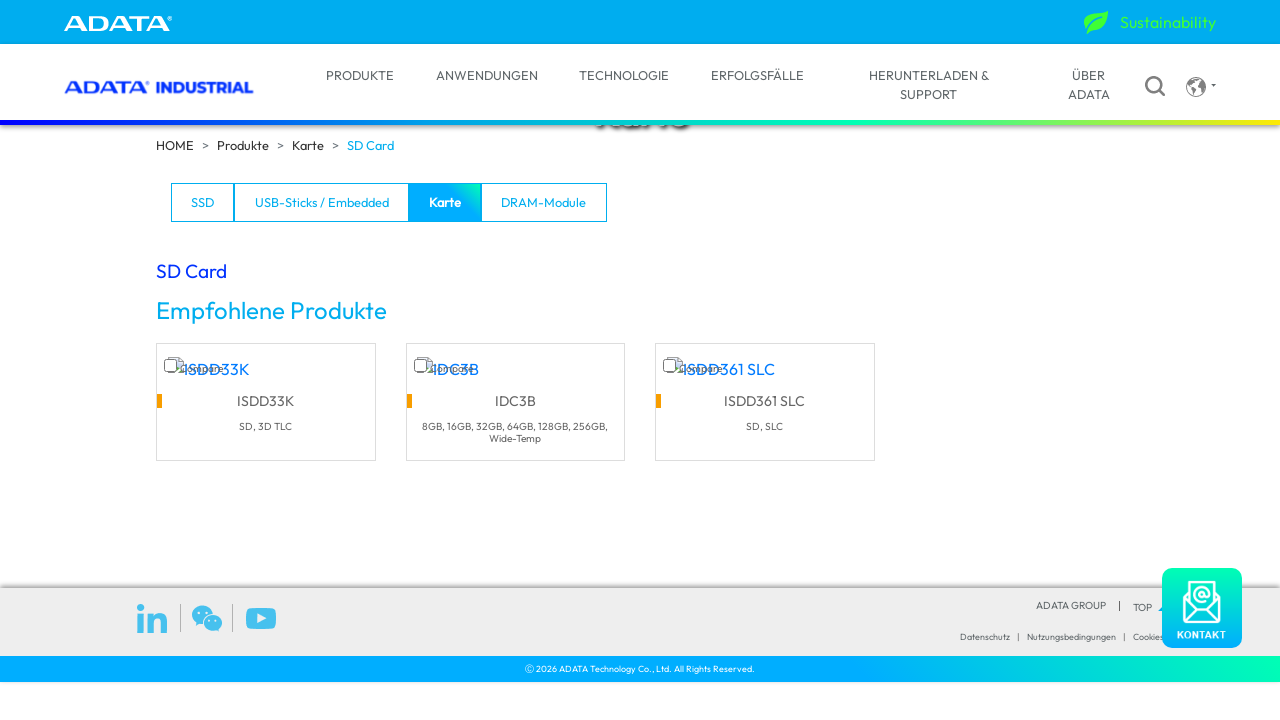

--- FILE ---
content_type: text/html; charset=UTF-8
request_url: https://industrial.adata.com/de/subcategory/card/SD
body_size: 7786
content:
<!--子分類列表&Filter -->


<!--GTAG-->



<!doctype html>
<html class="no-js"  lang="de">
<head>
    <!-- Meta Data -->
    <meta charset="UTF-8">
    <meta http-equiv="X-UA-Compatible" content="IE=edge">
    <meta name="viewport" content="width=device-width, initial-scale=1.0">
    <!-- 預先連線加快資源解析 -->
    <link rel="preconnect" href="https://industrial.adata.com">
    <link rel="dns-prefetch" href="https://industrial.adata.com">

    <title>ADATA INDUSTRIAL SD Card</title>
<meta name="keyword" content="ADATA,SSD,HDD,solid state drive,DOM,USB,Embedded,memory card,DRAM module">
<meta name="description" content="ADATA Industrial is a global leading brand of industrial-grade flash storage products and DRAM Modules. With advanced technologies, customized services and stable supply, ADATA Industrial offers the best solutions for a diverse range of applications.">
    <!-- CSRF Token -->
    <meta name="csrf-token" content="G3XLPBWsBANQRs3IThvfPPvFEJQmEFFLzMrrYFPq">
    <!-- Favicon -->
    <link rel="shortcut icon" type="image/x-icon" href="https://industrial.adata.com/storage/media/favicon.ico">

    <!-- 關鍵 CSS（同步載入） -->
    <link rel="stylesheet" href="https://industrial.adata.com/css/bootstrap.css" type="text/css">
    <link rel="stylesheet" href="https://industrial.adata.com/css/mainColor.css" type="text/css">

    <!-- 延遲載入的 CSS（用於次要區塊） -->
    <link rel="preload" href="https://industrial.adata.com/css/nav.css" as="style" onload="this.onload=null;this.rel='stylesheet';">
    <link rel="preload" href="https://industrial.adata.com/css/footer.css" as="style" onload="this.onload=null;this.rel='stylesheet';">
    <link rel="preload" href="https://industrial.adata.com/css/index.css" as="style" onload="this.onload=null;this.rel='stylesheet';">
    <link rel="preload" href="https://industrial.adata.com/css/cookies.css" as="style" onload="this.onload=null;this.rel='stylesheet';">
    <link rel="preload" href="https://industrial.adata.com/css/page_style.css?v=222" as="style" onload="this.onload=null;this.rel='stylesheet';">
        <noscript>
    <link rel="stylesheet" href="https://industrial.adata.com/css/nav.css">
    <link rel="stylesheet" href="https://industrial.adata.com/css/footer.css">
    <link rel="stylesheet" href="https://industrial.adata.com/css/index.css">
    </noscript>

        <!-- Google Tag Manager -->
    <script>(function(w,d,s,l,i){w[l]=w[l]||[];w[l].push({'gtm.start':
    new Date().getTime(),event:'gtm.js'});var f=d.getElementsByTagName(s)[0],
    j=d.createElement(s),dl=l!='dataLayer'?'&l='+l:'';j.async=true;j.src=
    'https://www.googletagmanager.com/gtm.js?id='+i+dl;f.parentNode.insertBefore(j,f);
    })(window,document,'script','dataLayer','GTM-KNLDTVXJ');</script>
    <!-- End Google Tag Manager -->
    <!-- Global site tag (gtag.js) - Google Analytics -->
    <!--
    <script async src="https://www.googletagmanager.com/gtag/js?id=UA-16774651-42"></script>
    <script>
        window.dataLayer = window.dataLayer || [];
        function gtag(){dataLayer.push(arguments);}
        gtag('js', new Date());

        gtag('config', 'UA-16774651-42');
    </script>-->
    <script type="application/ld+json" class="rank-math-schema-pro">
    {
        "@context": "https://schema.org",
        "@graph": [{
            "@type": "Organization",
            "@id": "https://industrial.adata.com/",
            "name": "ADATA Industrial",
            "url": "https://industrial.adata.com/",
            "address": { "@type": "PostalAddress" },
            "logo": {
                "@type": "ImageObject",
                "url": "https://industrial.adata.com/images/logo.png"
            }
        },
        {
            "@type": "WebSite",
            "@id": "https://industrial.adata.com/",
            "url": "https://industrial.adata.com/",
            "name": "The Global Leader in Grade Memory｜ADATA Industrial",
            "publisher": {
                "@id": "https://industrial.adata.com/"
            },
            "inLanguage": "en-US",
            "potentialAction": {
                "@type": "SearchAction",
                "target": "https://industrial.adata.com/?s={search_term_string}",
                "query-input": "required name=search_term_string"
            }
        },
        {
            "@type": "ImageObject",
            "@id": "https://industrial.adata.com/images/logo.png",
            "url": "https://industrial.adata.com/images/logo.png",
            "width": 174,
            "height": 100
        }]
    }
    </script>
    <!-- Global site tag (gtag.js) - Google Ads: 10855049096 -->
    <script async src="https://www.googletagmanager.com/gtag/js?id=AW-10855049096"></script>
    <script>
    window.dataLayer = window.dataLayer || [];
    function gtag(){dataLayer.push(arguments);}
    gtag('js', new Date());

    gtag('config', 'AW-10855049096');
    </script>
    <script>
  // 進入產品頁面(埋設於頁面)
  gtag('event', 'conversion', {'send_to': 'AW-10855049096/ILmoCIvQj6MDEIjPi7go'});
</script>
   
    <!-- Event snippet for 聯繫我們(按鈕觸發) conversion page
    In your html page, add the snippet and call gtag_report_conversion when someone clicks on the chosen link or button. -->
    <script>
    function gtag_goto_contactus(url) {
        var callback = function () {
            if (typeof(url) != 'undefined') {
                window.location = url;
            }
        };
        gtag('event', 'conversion', {
            'send_to': 'AW-10855049096/mxiaCMjchKEaEIjPi7go',
            'value': 1.0,
            'currency': 'TWD',
            'event_callback': callback
        });
        return false;
    }
    </script>
<link rel="canonical" href="https://industrial.adata.com/de/subcategory/card/SD">
<link rel="alternate" href="https://industrial.adata.com/en/subcategory/card/SD" hreflang="x-default">
<link rel="alternate" href="https://industrial.adata.com/tw/subcategory/card/SD" hreflang="zh-TW">
<link rel="alternate" href="https://industrial.adata.com/cn/subcategory/card/SD" hreflang="zh-CN">
<link rel="alternate" href="https://industrial.adata.com/de/subcategory/card/SD" hreflang="de-DE">
<link rel="alternate" href="https://industrial.adata.com/jp/subcategory/card/SD" hreflang="ja-JP">
<link rel="alternate" href="https://industrial.adata.com/us/subcategory/card/SD" hreflang="en-US">
<link rel="alternate" href="https://industrial.adata.com/kr/subcategory/card/SD" hreflang="ko-KR"></head>
<body>
    <!-- Google Tag Manager (noscript) -->
    <noscript><iframe src="https://www.googletagmanager.com/ns.html?id=GTM-KNLDTVXJ"
    height="0" width="0" style="display:none;visibility:hidden"></iframe></noscript>
    <!-- End Google Tag Manager (noscript) -->
    <!--Header-->
<div id="headerpage">
    <div class="navHeader headerTop">
        <div class="container mx-auto headerLogo" >
            <a class="navbar-brand" href="https://www.adata.com/en/">
                <img src="https://industrial.adata.com/images/ADATA-logo_nobird.svg" alt="IA_ADATALogo_nobird"  class="img-fluid" loading="lazy">
            </a>
            <a class="navbar-brand" href="https://esg.adata.com/de/">
                <img src="https://industrial.adata.com/images/ESG.svg" alt="Image-esg"  class="img-esg" loading="lazy">
                <span class="esgName">Sustainability</span>
            </a>
            <!-- <a href="https://esg.adata.com/de/"><img data-src="https://industrial.adata.com/images/ESG.svg" alt="Image-esg" class="lazyload"><span class="esgName">Sustainability</span></a> -->
            </div>
        </div>    
        <nav class="navHeader navbar navbar-expand-lg p-0 header_line">
        <div class="container headerMain">
            <a class="navbar-brand imgMainLogo" href="https://industrial.adata.com/de">
                <img data-src="https://industrial.adata.com/images/Logo-new.svg" alt="ADATA-INDUSTRIAL" class="img-fluid lazyload">
            </a>
            <button class="navbar-toggler" type="button" data-toggle="collapse" data-target="#navbarSupportedContent" aria-controls="navbarSupportedContent" aria-expanded="false" aria-label="Toggle navigation">
                <span class="navbar-toggler-icon menu-icon"></span>
            </button>
            <div class="collapse navbar-collapse" id="navbarSupportedContent">
                <ul class="navbar-nav first_menu">
                                            <li class="nav-item">
                                                            <a class="nav-link" href="https://industrial.adata.com/de/category/index">PRODUKTE</a>
                                                        <!--關於工控-->
                                                        <!--產品-->
                                                            <ul class="second_menu">
                                                                            <li>
                                            <a class="nav-link" href="https://industrial.adata.com/de/category/ssds" title="SSD">SSD</a>
                                        </li>
                                                                            <li>
                                            <a class="nav-link" href="https://industrial.adata.com/de/category/dom-usb-embedded" title="USB-Sticks / Embedded">USB-Sticks / Embedded</a>
                                        </li>
                                                                            <li>
                                            <a class="nav-link" href="https://industrial.adata.com/de/category/card" title="Karte">Karte</a>
                                        </li>
                                                                            <li>
                                            <a class="nav-link" href="https://industrial.adata.com/de/category/dram-module" title="DRAM-Module">DRAM-Module</a>
                                        </li>
                                                                    </ul>
                                                        <!--應用-->
                                                        <!--成功案例-->
                                                        <!--科技-->
                                                        <!--支援-->
                                                    </li>
                                            <li class="nav-item">
                                                            <a class="nav-link" href="https://industrial.adata.com/de/application">ANWENDUNGEN</a>
                                                        <!--關於工控-->
                                                        <!--產品-->
                                                        <!--應用-->
                                                            <ul class="second_menu">
                                                                            <li><a href="https://industrial.adata.com/de/application/Automation" title="Automatisierung">Automatisierung</a></li>
                                                                            <li><a href="https://industrial.adata.com/de/application/SERVER" title="Server">Server</a></li>
                                                                            <li><a href="https://industrial.adata.com/de/application/GAMING" title="Glücksspiel-Maschinen">Glücksspiel-Maschinen</a></li>
                                                                            <li><a href="https://industrial.adata.com/de/application/in_vehicle" title="In-Vehicle">In-Vehicle</a></li>
                                                                            <li><a href="https://industrial.adata.com/de/application/Transportat" title="Transport">Transport</a></li>
                                                                            <li><a href="https://industrial.adata.com/de/application/Retail" title="Retail (POS/ Digital Signage/ MFP)">Retail (POS/ Digital Signage/ MFP)</a></li>
                                                                            <li><a href="https://industrial.adata.com/de/application/Surveillance" title="Überwachung">Überwachung</a></li>
                                                                    </ul>
                                                        <!--成功案例-->
                                                        <!--科技-->
                                                        <!--支援-->
                                                    </li>
                                            <li class="nav-item">
                                                            <a class="nav-link" href="https://industrial.adata.com/de/technology">TECHNOLOGIE</a>
                                                        <!--關於工控-->
                                                        <!--產品-->
                                                        <!--應用-->
                                                        <!--成功案例-->
                                                        <!--科技-->
                                                            <ul class="second_menu">
                                                                            <li><a href="https://industrial.adata.com/de/technology" title="ADATA Proprietary">ADATA Proprietary</a></li>
                                                                            <li><a href="https://industrial.adata.com/de/technology" title="Ausdauer">Ausdauer</a></li>
                                                                            <li><a href="https://industrial.adata.com/de/technology" title="Sicherheit">Sicherheit</a></li>
                                                                            <li><a href="https://industrial.adata.com/de/technology" title="Datenintegrität">Datenintegrität</a></li>
                                                                            <li><a href="https://industrial.adata.com/de/technology" title="Robustheit">Robustheit</a></li>
                                                                            <li><a href="https://industrial.adata.com/de/technology" title="Stabilität">Stabilität</a></li>
                                                                    </ul>
                                                        <!--支援-->
                                                    </li>
                                            <li class="nav-item">
                                                            <a class="nav-link" href="https://industrial.adata.com/de/success-story">ERFOLGSFÄLLE</a>
                                                        <!--關於工控-->
                                                        <!--產品-->
                                                        <!--應用-->
                                                        <!--成功案例-->
                                                        <ul class="second_menu">
                                                                    <li><a href="https://industrial.adata.com/de/success-story/OnboardWaysideControl_CommunicationSystems" title="Onboard/Wayside Control and Communication Systems">Onboard/Wayside Control and Communication Systems</a></li>
                                                                    <li><a href="https://industrial.adata.com/de/success-story/DieBonder" title="Die Bonder">Die Bonder</a></li>
                                                                    <li><a href="https://industrial.adata.com/de/success-story/WaferDicingMachine" title="Wafer Dicing Machine">Wafer Dicing Machine</a></li>
                                                                    <li><a href="https://industrial.adata.com/de/success-story/Railway_Operation_Recorder" title="Railway Operation Recorder">Railway Operation Recorder</a></li>
                                                                    <li><a href="https://industrial.adata.com/de/success-story/Automation_PLC_Server" title="Automation PLC Server">Automation PLC Server</a></li>
                                                                    <li><a href="https://industrial.adata.com/de/success-story/EnterpriseFirewall" title="Enterprise Network Firewall">Enterprise Network Firewall</a></li>
                                                                    <li><a href="https://industrial.adata.com/de/success-story/EDA_Server" title="EDA Server">EDA Server</a></li>
                                                                    <li><a href="https://industrial.adata.com/de/success-story/Networking_5GBaseStation" title="5G Base Station">5G Base Station</a></li>
                                                                    <li><a href="https://industrial.adata.com/de/success-story/Networking_Server" title="Server">Server</a></li>
                                                            </ul>
                                                        <!--科技-->
                                                        <!--支援-->
                                                    </li>
                                            <li class="nav-item">
                                                            <a class="nav-link" href="https://industrial.adata.com/de/download-support">HERUNTERLADEN &amp; SUPPORT</a>
                                                        <!--關於工控-->
                                                        <!--產品-->
                                                        <!--應用-->
                                                        <!--成功案例-->
                                                        <!--科技-->
                                                        <!--支援-->
                                                            <ul class="second_menu">
                                                                            <!-- WARRANTY -->
                                            <li><a href="https://industrial.adata.com/de/download-support/warranty" title="Garantie">Garantie</a></li>
                                                                                                                    <!-- RMA -->
                                            <li><a href="https://industrial.adata.com/de/download-support/rma" title="RMA">RMA</a></li>
                                                                                                                    <!-- RESOURCES -->
                                            <li><a href="https://industrial.adata.com/de/download-support/resources" title="RESOURCES">RESOURCES</a></li>
                                                                                                                    <!-- MARKETING TOOLS -->
                                            <li><a href="https://industrial.adata.com/de/download-support/marketing-tools" title="MARKETING TOOLS">MARKETING TOOLS</a></li>
                                                                                                                                                                                            <!-- Videos -->
                                                                                                                        <li>
                                                                                            </li>
                                                                                    <li>
                                                                                            </li>
                                                                                                                                                                <li>
                                                                                            </li>
                                                                                    <li>
                                                                                            </li>
                                                                                    <li>
                                                                                            </li>
                                                                                    <li>
                                                                                            </li>
                                                                                                                                                                <li>
                                                                                            </li>
                                                                                    <li>
                                                                                            </li>
                                                                                                            </ul>
                                                    </li>
                                            <li class="nav-item">
                                                            <!-- https://industrial.adata.com/de/aboutus/index -->
                                <a class="nav-link" href="#">ÜBER ADATA</a>
                                                        <!--關於工控-->
                                                            <ul class="second_menu">
                                                                                                                        <li><a href="https://industrial.adata.com/de/aboutus/about" title="Unternehmensvorstellung">Unternehmensvorstellung</a></li>
                                                                                                                                                                <li><a href="https://industrial.adata.com/de/csr" title="Soziale Verantwortung des Unternehmens">Soziale Verantwortung des Unternehmens</a></li>
                                                                                                                                                                <li><a href="https://industrial.adata.com/de/contact" title="Kontakt">Kontakt</a></li>
                                                                                                                                                                <li><a href="https://industrial.adata.com/de/news" title="Press Release">Press Release</a></li>
                                                                                                                    <!-- eDM -->
                                            <li><a href="https://industrial.adata.com/de/edm" title="eNews">eNews</a></li>
                                                                                                                                                                <li><a href="https://industrial.adata.com/de/newsletter" title="eNews Subscription">eNews Subscription</a></li>
                                                                                                            </ul>
                                                        <!--產品-->
                                                        <!--應用-->
                                                        <!--成功案例-->
                                                        <!--科技-->
                                                        <!--支援-->
                                                    </li>
                                    </ul>
                <div class="sub_menu">
                    <a class="navbar-brand sub_mbNone" href="https://www.adata.com/en/">
                        <img src="https://industrial.adata.com/images/ADATA-logo_nobird.svg" alt="IA_ADATALogo_nobird"  class="img-fluid" loading="lazy">
                    </a>
                    <a class="navbar-brand sub_mbNone" href="https://esg.adata.com/de/">
                        <img src="https://industrial.adata.com/images/ESG.svg" alt="Image-esg"  class="img-esg" loading="lazy">
                        <span class="esgName">Sustainability</span>
                    </a>
                    <div class="sub_menuList">
                        <a  href="https://industrial.adata.com/de/search">
                            <img src="https://industrial.adata.com/images/search.svg" alt="IA_search"  class="headerIcon" loading="lazy">
                        </a>
                        <div class="sub_menu_link">
                        <!--<a href="https://www.adata.com/de">ADATA GROUP</a>-->
                            <a href="#" class="dropdown-toggle" id="LANGUAGE" data-toggle="dropdown" aria-haspopup="true" aria-expanded="false">
                                <!-- SPRACHE -->
                                <img src="https://industrial.adata.com/images/language.svg" alt="IA_language"  class="headerIcon" loading="lazy">
                            </a>
                            <div class="dropdown-menu dropdown-menu-right language_menu" aria-labelledby="LANGUAGE">
                                                                <a class="dropdown-item" href="https://industrial.adata.com/en">English</a>
                                                                            <a class="dropdown-item" href="https://industrial.adata.com/tw">繁體中文</a>
                                        <a class="dropdown-item" href="https://industrial.adata.com.cn">简体中文</a>
                                                                        <a class="dropdown-item" href="https://industrial.adata.com/de">Deutsch</a>
                                    <a class="dropdown-item" href="https://industrial.adata.com/jp">日本語</a>
                                    <a class="dropdown-item" href="https://industrial.adata.com/kr">한국어</a>
                                    <!--<a class="dropdown-item" href="https://industrial.adata.com/us">US</a>-->
                                                            </div>
                    </div>
                </div>
                    
                </div>
            </div>
        </div>
    </nav>
</div>      <!--Top Banner-->
  <div class="top_banner">
    <div class="crawal-only">Karte</div>
    <h1>Karte</h1>
    <img data-src="/storage/category/products_card.jpg" alt="Karte" class="lazyload">
  </div>
  <!--Breadcrumb-->
  <nav aria-label="breadcrumb">
    <ol class="breadcrumb bg-transparent container">
      <li class="breadcrumb-item"><a href="https://industrial.adata.com/de" title="HOME">HOME</a></li>
      <li class="breadcrumb-item"><a href="https://industrial.adata.com/de/category/index" title="Produkte">Produkte</a></li>
      <li class="breadcrumb-item"><a href="https://industrial.adata.com/de/category/card" title="Karte">Karte</a></li>
      <li class="breadcrumb-item active" aria-current="page">SD Card</li>
    </ol>
  </nav>
  <!--Category-->
      <div class="container">
      <nav class="nav page_sub_nav">
                              <a class="nav-link" href="https://industrial.adata.com/de/category/ssds" title="SSD">SSD</a>
                                        <a class="nav-link" href="https://industrial.adata.com/de/category/dom-usb-embedded" title="USB-Sticks / Embedded">USB-Sticks / Embedded</a>
                                        <a class="nav-link active" href="https://industrial.adata.com/de/category/card" title="Karte">Karte</a>
                                        <a class="nav-link" href="https://industrial.adata.com/de/category/dram-module" title="DRAM-Module">DRAM-Module</a>
                        </nav>
    </div>
    <div class="product_content container">
    <h3>SD Card</h3>
    <!-- <div class="product_list">
      Filter 
      -->
      <!-- RECOMMENDED PRODUCTS -->
      <h4>Empfohlene Produkte</h4>
      <div class="row pd-list-area">
                              <a href="#compare38" class="col-md-3 col-6">
              <div class="pd-list-item position-relative">
                                <img data-src="/storage/product/isdd33k_tlc_v30_512gb.png" alt="ISDD33K" data-id="https://industrial.adata.com/de/product/ISDD33K" class="lazyload">
                <h3>ISDD33K</h3>
                <p>SD, 3D TLC</p>
              </div>
              <div class="compare">
                <input type="checkbox" value="38" id="compare38">
                <label for="compare">Compare</label>
              </div>
            </a>
                      <a href="#compare36" class="col-md-3 col-6">
              <div class="pd-list-item position-relative">
                                <img data-src="/storage/product/idc3b_mlc_256gb.png" alt="IDC3B" data-id="https://industrial.adata.com/de/product/IDC3B" class="lazyload">
                <h3>IDC3B</h3>
                <p>8GB, 16GB, 32GB, 64GB, 128GB, 256GB, Wide-Temp</p>
              </div>
              <div class="compare">
                <input type="checkbox" value="36" id="compare36">
                <label for="compare">Compare</label>
              </div>
            </a>
                      <a href="#compare37" class="col-md-3 col-6">
              <div class="pd-list-item position-relative">
                                <img data-src="/storage/product/isdd361.png" alt="ISDD361 SLC" data-id="https://industrial.adata.com/de/product/ISDD361" class="lazyload">
                <h3>ISDD361 SLC</h3>
                <p>SD, SLC</p>
              </div>
              <div class="compare">
                <input type="checkbox" value="37" id="compare37">
                <label for="compare">Compare</label>
              </div>
            </a>
                        </div>
    </div>
  </div>
  <!--compare-->
  <div class="product_compare">
    <form name='compare_frm' action="https://industrial.adata.com/de/product_compare" method="post">
      <input type="hidden" name="_token" value="G3XLPBWsBANQRs3IThvfPPvFEJQmEFFLzMrrYFPq">      <div class="container mx-auto row p-0">
        <div class="col-lg-3 mb-5">
          <h4>Produktvergleich</h4>
          <p>Produkte wurde Ihrer Vergleichsliste zugefügt. Sie können bis zu 4 Produkte zufügen oder zur Anzeige der ausgewählten Produkte fortfahren.</p>
          <a href="#compare_frm" onclick="document.forms['compare_frm'].submit();">Jetzt vergleichen</a>
        </div>
        <div class="col-lg-9 row">
        </div>
      </div>
    </form>
  </div>
    <div id="footer">
    <footer>
        <div class="container position-relative">
                                                <a href="https://www.adata.com/de" class="adata-group">ADATA GROUP</a>
                                        <div class="page_top">TOP</div>
            <div class="footer_social">
                                                    <a href="https://www.linkedin.com/company/adata-industrial/posts/?feedView=all&amp;viewAsMember=true" target="_blank" rel = "noopener noreferrer" class="footer_social_list">
                                                    <img data-src="https://industrial.adata.com/images/index/webp_output/linkedin.webp" width="36" height="36" alt="linkedin" class=" img-fluid lazyload">
                                            </a>
                                                                    <a href="https://industrial.adata.com/wechat" target="_blank" rel = "noopener noreferrer" class="footer_social_list">
                                                    <img data-src="https://industrial.adata.com/images/index/webp_output/wechat.webp" width="36" height="36" alt="wechat" class=" img-fluid lazyload">
                                            </a>
                                                                    <a href="https://www.youtube.com/user/ADATAGroup" target="_blank" rel = "noopener noreferrer" class="footer_social_list">
                                                    <img data-src="https://industrial.adata.com/images/index/webp_output/youtube.webp" width="36" height="36" alt="youtube" class=" img-fluid lazyload">
                                            </a>
                                            </div>
            <div class="footer_PTC">
                                                            <a href="https://www.adata.com/de/privacy/" target="_blank" rel = "noopener noreferrer">Datenschutz</a>
                                         |                                                             <a href="https://www.adata.com/de/terms/" target="_blank" rel = "noopener noreferrer">Nutzungsbedingungen</a>
                                         |                                                             <a href="#" target="_blank" rel = "noopener noreferrer">Cookies</a>
                                                                    </div>
        </div>
        <p>Ⓒ 2026 ADATA Technology Co., Ltd. All Rights Reserved.</p>
    </footer>
</div>
<div class="allpage_contact_icon">
    <a href="#" title="Kontakt" 
    data-toggle="modal" data-target="#exampleModal">
        <img src='https://industrial.adata.com/images/webp_output/allpage_contact_icon_de.webp' width="80px" height="80px" alt="Kontakt" class="lazyload">
    </a>
    <!-- <a href="#" title="Kontakt" 
    onclick="return gtag_goto_contactus('https://industrial.adata.com/de/contact')">
        <img data-src='https://industrial.adata.com/images/webp_output/allpage_contact_icon_de.webp' width="80" height="80" alt="Kontakt" class="lazyload">
    </a> -->
</div>

<!-- Modal -->
<div class="modal fade allModal" id="exampleModal" tabindex="-1" aria-labelledby="exampleModalLabel" aria-hidden="true">
  <div class="modal-dialog modal-dialog-centered modal-lg">
    <div class="modal-content">
      <div class="modal-header">
        <h3 class="modal-title" id="exampleModalLabel">How can we help you?</h3>
        <!-- <button type="button" class="close" data-dismiss="modal" aria-label="Close">
            </button> -->
        <img class="modal-close" src="https://industrial.adata.com/images/index/close.webp" alt="close" loading="lazy" data-dismiss="modal" aria-label="Close">
      </div>
      <div class="modal-body modal-info">
        <div class="modal-infoBlock">
            <div class="modal-infoImg" >
                <img src="https://industrial.adata.com/images/index/icon-product.png" alt="icon-product" loading="lazy">
            </div>
            <h4>Product Support</h4>
            <p>Already use ADATA Industrial Product?</p>
            <div class="modal-infoBtn">
                <a href="https://industrial.adata.com/de/download-support/resources">
                    <span>Software/Manual<br class="infoBR"> Download</span>
                    <span>></span>
                </a>
                <a href="https://industrial.adata.com/de/contact">
                    <span>Get Support</span>
                    <span>></span>
                </a>
            </div>
        </div>
        <div class="modal-infoBlock">
            <div class="modal-infoImg" >
                <img src="https://industrial.adata.com/images/index/icon-sales.png" alt="icon-product" loading="lazy">
            </div>
            <h4>Sales</h4>
            <p>Looking for a better industrial solution?</p>
            <div class="modal-infoBtn">
                <a href="https://industrial.adata.com/de/contact/sales">
                    <span>Contact Sales</span>
                    <span>></span>
                </a>
            </div>
        </div>
      </div>
      <!-- icon -->
      <img src="https://industrial.adata.com/images/about/icon-contact.webp" alt="formIcon" class="formIcon" loading="lazy">
    </div>
  </div>
</div>    <script src="https://industrial.adata.com/js/jquery-3.7.1.min.js"></script>
    <script src="https://industrial.adata.com/js/popper.min.js"></script>
    <script src="https://industrial.adata.com/js/bootstrap.min.js"></script>
    <script src="https://industrial.adata.com/js/lazy-load/lazysizes.min.js"></script>
    <script>
        $(".page_top").click(function() {
            jQuery('html,body').animate({
                scrollTop: 0
            }, 500);
        })
    </script>
    <script>
$(function(){
  // 清空勾選的Filter
  $("form[name='filter_frm'] .form-check-input").each(function(){
    $(this).prop('checked', false);
  });
  // 清空勾選的產品表
  $(".pd-list-area input[type='checkbox']").each(function(){
    $(this).prop('checked', false);
  });
  // 隱藏產品比較表
  $(".product_compare").hide();
});
// 跳轉產品頁
$(document).on('click', '.pd-list-item img', function(){
  if($(this).attr('data-id'))
  {
    window.location.href=$(this).attr('data-id');
  }
});
// 產品比較列表
$(document).on('click', ".compare input[type='checkbox']", function(){
  var ItemID = $(this).val();
  if(ItemID.length > 0)
  {
    if($(this).prop("checked") == true)
    {
      var _container = $(".product_compare div.col-lg-9");            // Container
      var _compare_count = parseInt($("div.compare_list").length, 10);// 準備比較的產品數
      if(_compare_count < 4)
      {
        var _img  = $(this).parent().siblings('.pd-list-item').children('img');
        var _h5   = $(this).parent().siblings('.pd-list-item').children('h5');
        var _close_img = "https://industrial.adata.com/images/products/close.png";
        var item = '<div id="compareItem-'+ItemID+'" class="col-md-3 col-6 compare_list">';
        item += "<button data-id='"+ItemID+"' type='button' class='close' aria-label='Close'><img data-src='"+_close_img+"' class='lazyload') }}'></button>";
        item += '<img data-src="'+_img.attr('src')+'" alt="" class="lazyload">';
        item += '<h6>'+_h5.html()+'</h6><input type="hidden" name="ids[]" value="'+ItemID+'">';
        item += '</div>';
        _container.append(item);
      }
      else
      {
        return false;
      }
    }
    // 勾銷比較項目
    else
    {
      $("div#compareItem-"+ItemID).remove();
    }
    // 是否開啟比較表
    if(parseInt($("div.compare_list").length) > 1)
    {
      $(".product_compare").show();
    }
    else
    {
      $(".product_compare").hide();
    }
  }
});
// 勾銷比較項目
$(document).on('click', '.compare_list button', function(){
  var ItemID = $(this).attr('data-id');
  $("#compare"+ItemID).prop('checked', false);
  if(ItemID.length >0)
  {
    $("div#compareItem-"+ItemID).remove();
    
    // 是否開啟比較表
    if(parseInt($("div.compare_list").length) > 1)
    {
      $(".product_compare").show();
    }
    else
    {
      $(".product_compare").hide();
    }
  }
});
// Filter
$(document).on('click', '.form-check-input', function(){
  // 目前選擇的filter
  var filterPdCt = $("#pd_filter input[type='checkbox']:checked");
  if(filterPdCt.length > 0){
    $.ajax({
      headers: {
        'X-CSRF-TOKEN' : $("meta[name='csrf-token']").attr('content')
      },
      method: 'get',
      url:    $("form[name='filter_frm']").attr('action'),
      data: 	$("form[name='filter_frm']").serialize(),
      success: function(result) {
        if(result['status'] === true)
        {
          $("div.row.pd-list-area").html(result['view']);
        }
      },
      error: function(respo) {
      }
    });
  } else {
    window.location.reload();
  }
});
</script>
<div role="dialog" aria-labelledby="lcc-modal-settings-label" aria-describedby="lcc-modal-settings-desc" aria-modal="true" class="lcc-modal lcc-modal--settings js-lcc-modal js-lcc-modal-settings" style="display: none;">
    <button class="lcc-modal__close js-lcc-settings-toggle" type="button">
        <span class="lcc-u-sr-only">
            Close        </span>
        &times;
    </button>
    <div class="lcc-modal__content">
        <div class="lcc-modal__content">
            <h2 id="lcc-modal-settings-label" class="lcc-modal__title">
                Cookie settings            </h2>
            <p id="lcc-modal-settings-desc" class="lcc-text">
                Our website keeps three levels of cookies. You can adjust your preferences at any time. If you want more information about what cookies are and which cookies we collect, please read our <a href="">cookie policy</a>.            </p>
            <div class="lcc-modal__section lcc-u-text-center">
                <button type="button" class="lcc-button js-lcc-accept">
                    Accept all cookies                </button>
            </div>
            <div class="lcc-modal__section">
                <label for="lcc-checkbox-essential" class="lcc-label">
                    <input type="checkbox" id="lcc-checkbox-essential" disabled="disabled" checked="checked">
                    <span>Functional cookies</span>
                </label>
                <p class="lcc-text">
                    are essential cookies that ensure that the website functions properly and that your preferences (e.g. language, region) are saved.                </p>
            </div>
            <div class="lcc-modal__section">
                <label for="lcc-checkbox-analytics" class="lcc-label">
                    <input type="checkbox" id="lcc-checkbox-analytics">
                    <span>Analytical cookies</span>
                </label>
                <p class="lcc-text">
                    allow us to analyse website use and to improve the visitor's experience.                </p>
            </div>
            <div class="lcc-modal__section">
                <label for="lcc-checkbox-marketing" class="lcc-label">
                    <input type="checkbox" id="lcc-checkbox-marketing">
                    <span>Marketing cookies</span>
                </label>
                <p class="lcc-text">
                    allow us to personalise your experience and to send you relevant content and offers, on this website and other websites.                </p>
            </div>
        </div>
    </div>
    <div class="lcc-modal__actions">
        <button type="button" class="lcc-button lcc-button--link js-lcc-settings-toggle">
            Cancel        </button>
        <button type="button" class="lcc-button js-lcc-settings-save">
            Save        </button>
    </div>
</div>

<div class="lcc-backdrop js-lcc-backdrop" style="display: none;"></div>
<script type="text/javascript" src="https://industrial.adata.com/vendor/cookie-consent/js/cookie-consent.js"></script>
</body>
</html>

--- FILE ---
content_type: text/css
request_url: https://industrial.adata.com/css/nav.css
body_size: 1999
content:
#headerpage{
  position: fixed;
  width:100%;
  z-index: 100;
}
.headerTop {
  padding: 1px 0 3px;
  background: #00adef;
}


.navHeader .navbar-brand{
  margin-right: 0;
}
.img-esg {
  width: 32px;
  height: 25px;
  max-width: 50px;
  max-height: 50px;
  transform: translateY(-1px);
}
.esgName {
  color: #3fff35;
  margin-left: 0.3vw;
  font-size: 16px !important;
}
html[lang="jp"] .esgName {
  font-family: "Outfit",
    BlinkMacSystemFont,
    "Segoe UI",
    Roboto,
    "Helvetica Neue",
    Arial,
    "Noto Sans",
    sans-serif,
    "Apple Color Emoji",
    "Segoe UI Emoji",
    "Segoe UI Symbol",
    "Noto Color Emoji" !important;
}

.headerLogo {
  display: flex;
  justify-content: space-between;
}
.imgMainLogo {
  width: 60%;
  margin-right: 0;
}
.imgMainLogo img{
  width: 100%;
  padding: 6vw 0;
}
.headerLogo:nth-child(1){
  text-align: right;
  margin-left: 0;
}


.header_line {
  /* position: relative; */
  /* width: 100%; */
  /* position: fixed; */
  /* z-index: 100; */
  background-color: #fff;
  box-shadow: 0px 2px 5px rgba(0, 0, 0, 0.4);
}
.header_line::before {
  content: "";
  width: 100%;
  height: 5px;
  position: absolute;
  bottom: 0;
  left: 0;
  background-image: var(--lineBg-gradient);
  z-index: 1;
}


@media (min-width: 992px) {
  .navHeader>.container {
    max-width: 1920px;
    width: 90%;
    padding-left: 0;
    padding-right: 0;
  }
  .headerMain {
    padding-top: 13.5px;
    padding-bottom: 13.5px;
  }
  .imgMainLogo {
    width: 17%;
  }
  .imgMainLogo img {
    padding: 0;
  }
  #navbarSupportedContent {
    justify-content: space-between;
    margin-left: 50px;
  }
  .navbar-expand-lg .navbar-toggler {
    display: none
  }

  .navbar-expand-lg .navbar-collapse {
    display: -ms-flexbox !important;
    display: flex !important;
    -ms-flex-preferred-size: auto;
    flex-basis: auto
  }
}
@media (max-width: 992px) {
  .headerTop{
    display: none;
  }
}

/*-----Logo-----*/

@media (max-width: 820px) {
  .navbar-brand {
    padding-bottom: 0;
  }
  /* .navbar-brand img {
    max-width: 120px;
  } */
}
@media (max-width: 480px) {
  .navbar-brand img {
    margin-left: 0.5rem;
  }
}
@media (min-width: 1440px) {
  .header_line .container {
    /* max-width: 1400px; */
  }
}
/*-----mobie_button-----*/

.navbar-toggler:focus {
  outline: unset;
}

.menu-icon {
  width: 1.5rem;
  height: 1px;
  background-color: #666;
  position: relative;
  margin-right: 0.5rem;
}

.menu-icon::before,
.menu-icon::after {
  content: "";
  width: 100%;
  height: 1px;
  background-color: #666;
  position: absolute;
  left: 0;
}

.menu-icon::before {
  top: -5px;
}

.menu-icon::after {
  bottom: -5px;
}

/*-----sub menu-----*/
.headerIcon {
  filter: grayscale(100%) brightness(50%)
}
.sub_mbNone{
  display: none;
}
.sub_menu {
  display: flex;
  align-items: center;
}

.sub_menuList {
  display: flex;
  width: 100%;
}
.sub_menuList img{
  width: 20px;
  height: 20px;
}

.sub_menu_link {
  /* margin-bottom: 0.4vw; */
  text-align: right;
  position: relative;
  margin-top: -1px;
}

.sub_menu_link > a {
  font-size: 0.7vw;
  margin-left: 1.7vw;
  color: var(--mainColor);
  text-decoration: none;
}

.sub_menu_link > a:hover {
  color: #0189e9;
}

.language_menu {
  border: none;
  background-color: rgba(0, 50, 150, 0.8);
  min-width: unset;
}

.language_menu > a {
  color: #fff;
}

.language_menu > a:hover {
  color: #333;
}

@media (max-width: 1024px) {
  .sub_menu_link > a {
    font-size: 0.7rem;
    margin-left: 0.8rem;
  }
}

@media (max-width: 992px) {
  .headerIcon {
    filter: unset
  }
  .sub_menu  {
    margin-bottom: 3vw;
    flex-direction: column;
    background: var(--titleColor);;
    align-items: flex-start;
  }
  .sub_mbNone{
    display: block;
  }
  .sub_menuList{
    gap: 10px;
    margin-left: 3vw;
  }
}

@media (max-width: 820px) {
  .sub_menu {
    width: 100%;
    margin: 1rem 0.5rem;
  }
  .sub_menu_link {
    text-align: left;
    position: relative;
    width: 30%;
  }
  .sub_menu_link > a {
    font-size: 1rem;
    margin-left: 0;
    /* margin-right: 1rem; */
    /* margin-bottom: 1rem; */
    color: #666;
    text-decoration: none;
    display: block;
  }
  .dropdown-menu {
    width: 70%;
    position: absolute;
    top: 150%;
    /* margin-top: -1rem; */
    /* margin-bottom: 1rem; */
  }
}

@media (max-width: 768px) {
  .sub_menu {
    width: 100%;
    margin: 1rem 0.5rem;
  }
  .sub_menu_link {
    text-align: left;
    position: relative;
  }
  .sub_menu_link > a {
    font-size: 1rem;
    margin-left: 0;
    /* margin-right: 1rem; */
    /* margin-bottom: 1rem; */
    color: #666;
    text-decoration: none;
    display: block;
  }
  .dropdown-menu {
    width: 70%;
    position: absolute;
    margin-top: -1rem;
    margin-bottom: 1rem;
  }
}

@media (max-width: 480px) {
  .sub_menu {
    width: 100%;
    margin: 0;
    padding: 2vw 0;
    gap: 2vw;
  }
  .sub_menu_link {
    text-align: left;
    position: relative;
  }
  .sub_menu_link > a {
    font-size: 1rem;
    margin-left: 0;
    /* margin-right: 1rem; */
    /* margin-bottom: 1rem; */
    color: #666;
    text-decoration: none;
    display: block;
  }
  .dropdown-menu {
    width: 100%;
    position: absolute;
    margin-top: -1rem;
    margin-bottom: 1rem;
  }
}

/*-----search-----*/

.search_outline {
  border: 1px solid #999;
  border-radius: 50px;
  justify-content: space-between;
}

input[type="search"] {
  border: none;
  background-color: transparent;
  margin-left: 1vw;
  width: 95%;
  color: var(--mainColor);
}

input[type="search"]:focus {
  outline: none;
}

input[type="search"]::placeholder{
  color: var(--mainColor);
}

.search_outline button {
  border: none;
  background-color: transparent;
  margin-right: 0.5vw;
}

.search_outline button:focus {
  outline: none;
}

@media (max-width: 1024px) {
  input[type="search"] {
    border: none;
    background-color: transparent;
    width: 65%;
  }
}

@media (max-width: 820px) {
  .search_outline {
    margin-bottom: 2vh;
    width: 40%;
  }
  input[type="search"] {
    border: none;
    background-color: transparent;
    margin-left: 2vw;
    width: 80%;
  }
}

@media (max-width: 480px) {
  .search_outline {
    margin-bottom: 3vh;
    width: 70%;
  }
  input[type="search"] {
    border: none;
    background-color: transparent;
    margin-left: 3vw;
    width: 80%;
  }
}

/*-----first_menu-----*/

.first_menu {
  padding: 0;
}

.first_menu > li {
  height: 100%;
  /* margin: 4.5vh 0 0; */
  /* padding-bottom: 1.5vh; */
  text-align: center;
  box-sizing: border-box;
}

.first_menu > li a {
  color: var(--mainColor);
  margin: 0 1vw;
  font-size: 1vw;
}

/* [lang="en"] .first_menu>li a {
  font-size: 1vw;
}
[lang="de"] .first_menu>li a {
  font-size: 0.9vw;
} */

.first_menu > li:hover {
  background-color:var(--navBG);
}

/* .first_menu > li:hover a {
  color: var(--navTitle);
} */

.first_menu li:hover > .second_menu {
  display: block;
}

.first_menu li:hover > .second_menu > li > a {
  color: var(--mainColor);
}

@media (max-width: 820px) {
  .first_menu > li {
    margin: 0;
    padding: 0.3rem 0.3rem 0.5rem;
    border-bottom: 1px solid #ccc;
  }
  .first_menu > li a {
    font-size: 2vw;
  }
  [lang="tw"] .first_menu>li a {
    font-size: 2vw;
  }
  .first_menu li:focus > .second_menu {
    display: block;
  }
  .first_menu li:active > .second_menu {
    display: block;
  }

}

@media (max-width: 480px) {
  .first_menu > li {
    margin: 0;
    padding: 0.3rem 0.3rem 0.5rem;
    border-bottom: 1px solid #ccc;
  }
  .first_menu > li a {
    font-size: 4vw;
  }
  [lang="tw"] .first_menu>li a {
    font-size: 4vw;
  }
  .first_menu li:focus > .second_menu {
    display: block;
  }
  .first_menu li:active > .second_menu {
    display: block;
  }
}

/*-----second menu-----*/

.second_menu {
  position: absolute;
  z-index: 10;
  background-color: var(--navBG);
  padding: 1vw 2vw 1vw 1vw;
  list-style: none;
  /* top: 11vh; */
  display: none;
}

.second_menu li {
  margin: 0 0 0.5vw;
  font-size: 0.8vw;
}

.second_menu li a {
  text-decoration: none;
  display: block;
  padding: 0.2vw 0;
}

[lang="tw"] .second_menu li a {
  font-size: 17px;
}

.second_menu li a:hover{
  color: var(--navSecondMenuHover) !important;
}


/* .second_menu li a::before {
  content: "";
  width: 100%;
  height: 1.8vw;
  background-color: rgba(0, 110, 150, 0.5);
  position: absolute;
  left: 0;
  z-index: -1;
  opacity: 0;
  transform: translateY(-15%);
} */

/* .second_menu li a:hover::before {
  opacity: 1;
} */

@media (max-width: 820px) {
  .second_menu {
    position: relative;
    z-index: 10;
    /* background-color: rgba(0, 175, 240, 0.9); */
    padding: 1.2rem 2rem 1rem 1.5rem;
    list-style: none;
    /* top: 100px; */
    display: none;
  }
  .second_menu li {
    margin-bottom: 1vh;
  }
  /* .second_menu li a::before {
    content: "";
    width: 100%;
    height: 4.5vw;
    background-color: rgba(0, 110, 150, 0.2);
    position: absolute;
    left: 0;
    z-index: 1;
    opacity: 0;
  } */
}

@media (max-width: 480px) {
  .second_menu {
    position: unset;
    z-index: 10;
    /* background-color: rgba(0, 175, 240, 0.9); */
    padding: 1.2rem 2rem 1rem 1.5rem;
    list-style: none;
    /* top: 100px; */
    display: none;
  }
  /* .second_menu li a::before {
    content: "";
    width: 100%;
    height: 1.8rem;
    background-color: rgba(0, 110, 150, 0.2);
    position: absolute;
    left: 0;
    z-index: 1;
    opacity: 0;
  } */
}

/*-----third_menu-----*/

.third_menu {
  list-style: none;
  padding-left: 3rem;
  margin-top: 0.5rem;
  box-sizing: border-box;
}

.third_menu li {
  font-size: 0.8rem;
  margin-bottom: 0.5rem;
  line-height: 2;
}


--- FILE ---
content_type: text/css
request_url: https://industrial.adata.com/css/footer.css
body_size: 531
content:
footer {
  background-color: #eee;
  box-shadow: 0px -2px 5px #999;
}
footer .container {
  /* max-width: 1400px; */
}
footer .footer_social {
  padding: 1rem 1rem 0;
  box-sizing: border-box;
}

footer .footer_social .footer_social_list {
  /* width: 5%; */
  display: inline-block;
  margin: 0;
  padding: 0 0.8vw;
  opacity: 0.7;
}

footer .footer_social .footer_social_list:hover {
  opacity: 1;
}

.footer_social_list:nth-child(2) {
  border-right: 1px solid #999;
  border-left: 1px solid #999;
}

.footer_social_list img {
  max-width: 30px;
  width: 100%;
  height: auto;
}

footer .footer_PTC {
  color: #666;
  font-size: 0.7vw;
  line-height: 1;
  text-align: right;
  margin: 0;
}

footer .footer_PTC a {
  color: var(--mainColor);
  padding: 0 0.43vw;
  text-decoration: none;
}

footer .footer_PTC a:hover {
  color: #347deb;
}

footer p {
  background: var(--buttonBG-Left-to-Right-gradient);
  color: #fff;
  font-size: 0.7vw;
  line-height: 3;
  margin: 2vh 0 3vh;
  text-align: center;
}

.page_top {
  position: absolute;
  top: 0.8vw;
  right: 1vw;
  font-size: 0.8vw;
  line-height: 1;
  color: var(--mainColor);
  display: inline-block;
  cursor: pointer;
}

.page_top::after {
  content: "";
  border-color: transparent transparent #00AEEF transparent;
  border-style: solid;
  border-width: 0.5vw;
  display: inline-block;
  margin-left: 0.5vw;
}

.adata-group {
  position: absolute;
  top: 1vw;
  right: 5vw;
  font-size: 0.8vw;
  line-height: 1;
  color: var(--mainColor);
  border-right: 1px solid #666;
  padding-right: 1vw;
}

.adata-group:hover {
  color: #347deb;
  text-decoration: none;
}

@media (max-width: 820px) {
  footer {
    padding-bottom: 1vh;
  }
  footer .footer_social {
    padding: 1rem 0 0;
    margin-bottom: 0.5vh;
  }
  footer .footer_social .footer_social_list {
    width: 6%;
    padding: 0 1vw;
    opacity: 1;
  }
  footer .footer_PTC {
    font-size: 1.8vw;
    padding-right: 1vw;
  }
  .page_top {
    font-size: 2vw;
    top: 1vh;
    right: 3vw;
  }
  .page_top::after {
    border-width: 1vw;
    display: inline-block;
    margin-left: 1vw;
  }
  .adata-group {
    font-size: 2vw;
    top: 1.2vh;
    right: 11vw;
  }
}

@media (max-width: 480px) {
  footer {
    padding-bottom: 4vh;
  }
  footer .footer_social .footer_social_list {
    width: 13%;
    padding: 0 2vw;
    opacity: 1;
  }
  footer .footer_PTC {
    /* text-align: center; */
    font-size: 3vw;
  }
  footer p {
    margin-bottom: 0;
    font-size: 2.5vw;
  }
  .page_top {
    top: 2vh;
    right: 5vw;
    font-size: 3.5vw;
  }
  .page_top::after {
    border-width: 2vw;
    margin-left: 1.5vw;
  }
  .adata-group {
    top: 2.3vh;
    right: 20vw;
    padding-right: 3vw;
    font-size: 3.5vw;
  }
}

@media (max-width: 320px) {
  footer .footer_social .footer_social_list {
    width: 14%;
  }
  .page_top {
    top: 1.3vh;
  }
  .adata-group {
    top: 1.5vh;
    right: 20vw;
    padding-right: 3vw;
  }
}


--- FILE ---
content_type: text/css
request_url: https://industrial.adata.com/css/index.css
body_size: 2367
content:
* {
  margin: 0;
  padding: 0;
}

.show_pc {
  display: block;
}

.show_mobi {
  display: none;
}

.crawal-only {
  position: absolute;
  width: 1px;
  height: 1px;
  padding: 0;
  margin: -1px;
  overflow: hidden;
  clip: rect(0, 0, 0, 0);
  white-space: nowrap;
  border-width: 0;
}

@media (max-width: 1024px) {
}

@media (max-width: 768px) {
}

@media (max-width: 480px) {
  .show_pc {
    display: none;
  }
  .show_mobi {
    display: block;
  }
}

/*-----slick-----*/
.arrow{
  position: absolute;
  bottom: 40%;
  cursor: pointer;
  z-index: 5;
}
.arrowLeft{
  left: 50px;
}
.arrowRight{
  right: 50px;
}
@media (max-width: 768px) {
  .arrow{
    bottom: 38%;
    /* transform: translateY(50%); */
  }
  .arrowLeft{
    left: 10px;
  }
  .arrowRight{
    right: 10px;
  }
}

/*-----Carousel-----*/

.single-item {
  padding-top: 100px;
}

.single-item > div {
  margin: 0 !important;
  padding: 0 !important;
}

.single-item .single-list {
  margin: 0;
  padding: 0;
  position: relative;
}

.single-item .single-list img {
  display: block;
  width: 100%;
  height: auto;
  z-index: 100;
}

.single-list .index_carousel_text {
  position: absolute;
  z-index: 500;
  top: 30%;
  left: 8%;
  width: 40%;
  max-width: 800px;
}

.single-list .index_carousel_text p {
  color: #fff;
  font-size: 20px;
  line-height: var(--mainLightHegiht);
  text-shadow: 0 1px 3px #000;
}

.single-list .index_carousel_text h3 {
  color: #fff;
  font-size: 50px;
  font-weight: bold;
  line-height: var(--mainLightHegiht);
  text-shadow: 0 1px 3px #000;

}

@media (max-width: 1440px) {
  .single-list .index_carousel_text {
    top: 30%;
    max-width: 700px;
  }
  .single-list .index_carousel_text p {
    font-size: 1.2rem;
  }
  .single-list .index_carousel_text h3 {
    font-size: 2rem;
  }
}

@media (max-width: 1024px) {
  .single-item {
    padding-top: 100px;
  }
  .single-list .index_carousel_text {
    width: 70%;
    top: 25%;
    left: 15vw;
    max-width: 400px;
  }
  .single-list .index_carousel_text p {
    font-size: 1rem;
    margin-bottom: 0.7rem;
  }
  .single-list .index_carousel_text h3 {
    font-size: 2rem;
  }
}

@media (max-width: 820px) {
  .single-item {
    padding-top: 5vh;
  }
  .single-list .index_carousel_text {
    left: 12vw;
  }
  .single-list .index_carousel_text h3 {
    font-size: 3.5vw;
  }
}

@media (max-width: 480px) {
  .single-item {
    padding-top: 70px;
  }
  .single-list .index_carousel_text {
    width: 85%;
    top: 8%;
    left: 8%;
  }
  .single-list .index_carousel_text p {
    font-size: 1rem;
    line-height: 1.2;
  }
  .single-list .index_carousel_text h3 {
    font-size: 2rem;
    line-height: 1.2;
  }
}

/*-----Product-----*/

.index_product {
  background: url(../images/index/PD_bg.png) no-repeat top right;
  background-size: 65% auto;
  margin-top: -5px;
  padding: 2rem 0 3rem;
  box-sizing: border-box;
}

.index_product h3 {
  text-align: center;
  line-height: 2;
}

.index_pd_list {
  color: #333;
}

.index_pd_list:hover {
  text-decoration: none;
}

.index_pd_list p {
  text-align: center;
  font-weight: bold;
  font-size: 1.2rem;
  color: #333;
}

.index_pd_list:hover p {
  color: #0189e9;
}

.index_pd_list img {
  transition: 0.3s;
}

.index_pd_list:hover img {
  transform: translateY(-20px);
  filter: drop-shadow(0px 0px 10px rgba(0, 120, 160, 0.5));
}

@media (max-width: 768px) {
  .index_product {
    background-size: auto 100%;
  }
  .index_pd_list p {
    text-align: center;
    font-weight: bold;
    font-size: 1rem;
    color: #333;
  }
}

@media (max-width: 480px) {
  .index_product {
    background: url(/images/index/PD_bg_m.png) no-repeat bottom right;
    background-size: 100% auto;
    margin-top: -5px;
    padding: 2rem 0 3rem;
    box-sizing: border-box;
  }
  .index_product h3 {
    line-height: 1;
    position: relative;
    text-align: left;
    padding-left: 2rem;
  }
  .index_product h3::before {
    content: "";
    position: absolute;
    top: 0;
    left: 1rem;
    width: 5px;
    height: 100%;
    background-color: #f89e00;
  }
  .index_pd_list p {
    text-align: center;
    font-weight: bold;
    font-size: 1rem;
  }
  .index_pd_list:hover img {
    transform: unset;
    filter: drop-shadow(0px 0px 10px rgba(0, 120, 160, 0.5));
  }
}

/*-----APPLICATIONS & TECHNOLOGY-----*/

.index_AT_area {
  margin: 0 0 5vh;
  padding: 0;
  background: linear-gradient(to right, rgba(0,160,233,0.2), rgba(0,255,180,0.2));
}


.index_application,
.index_technology,
.index_success {
  width: 32.5%;
  margin: 0;
  padding: 0;
  position: relative;
}

.index_application::before,
.index_technology::before,
.index_success::before {
  content: "";
  position: absolute;
  bottom: 0;
  left: 0;
  width: 100%;
  height: 0;
  background: var(--buttonBG-Top-to-Bottom-gradient);
  z-index: 1;
  opacity: 0;
  transition: 0.3s;
}

.index_application:hover::before,
.index_technology:hover::before,
.index_success:hover::before {
  opacity: 0.6;
  height: 100%;
}

.index_application img,
.index_technology img,
.index_success img {
  width: 100%;
  height: auto;
  border-radius: 8px;
}

.index_AT_area_info {
  position: absolute;
  top: 35%;
  left: 0;
  width: 100%;
  text-align: center;
  margin: auto;
  z-index: 2;
}

.index_AT_area_info p {
  color: #fff;
  font-size: 2vw;
  text-shadow: 2px 2px 5px #000;
}

.index_AT_area_info a {
  color: #fff;
  background: var(--buttonBG-Left-to-Right-gradient);
  padding: 0.3vw 2vw 0.4vw;
  font-size: 1vw;
  cursor: pointer;
  line-height: 1;
  border-radius: 30px;
  transition: 0.3s;
}

.index_AT_area_info a:hover {
  background: var(--bottonBG-Hover);
  text-decoration: none;
}
@media (max-width: 1024px) {
  .index_AT_area_info {
    top: 25%;
  }
  .index_AT_area_info p {
    font-size: 3vw;
    margin-bottom: 1vw;
  }
  .index_AT_area_info a {
    padding: 0.8vw 3vw;
    font-size: 1.5vw;
  }
}

@media (max-width: 768px) {
  .index_AT_area {
    padding: 5vw 0;
    margin: 0;
  }
}

@media (max-width: 480px) {
  .index_application,
  .index_technology,
  .index_success {
    width: 90%;
    margin: 0 auto 2vh;
  }
  .index_AT_area_info {
    top: 35%;
  }
  .index_AT_area_info p {
    font-size: 6vw;
  }
  .index_AT_area_info a {
    padding: 1vw 4vw 1.2vw;
    font-size: 3.5vw;
  }
}

/*-----NEWS & VIDEO-----*/

.index_NV_area {
  margin: 5vh 0;
  padding: 0 0 4vw;
}

.index_NV_area h3, .index_NV_area h2 {
  font-size: 1.5vw;
  /* padding-left: 1vw; */
  position: relative;
  color: var(--titleColor);
  flex-shrink: 0;
}
.indexLine{
  display: flex;
  align-items: baseline;
  gap: 10px;
}
.indexLine > div{
  width: 100%;
  height: 5px;
  background: var(--lineBg-gradient);

}

/* .index_NV_area h3::after {
  content: "";
  position: absolute;
  top: 0;
  left: 0;
  width: 100%;
  height: 10px;
  background-color: var(--lineBg-gradient);
} */

.index_more_N,
.index_more_V {
  position: absolute;
  right: 0;
  color: #333;
  /* background-color: #c4dfff; */
  border-radius: 50px;
  padding: 0.2vw 1vw 0.3vw;
  transition: 0.3s;
  font-size: 0.7vw;
}

.index_more_N {
  top: -2%;
}

.index_more_V {
  bottom: 0;
}

.index_more_N:hover,
.index_more_V:hover {
  /* background-color: #0189e9; */
  color: #0189e9;
  text-decoration: none;
}

.index_news > .newData {
  display: flex;
  /* flex-wrap: wrap; */
  gap: 30px;
}
.index_news > .newData > div{
  width: 48%;
}


.index_news_list {
  padding-top: 2vh;
  border: 1px solid #ddd;
  position: relative;
}

.index_news_list img {
  display: block;
  width: 100%;
  height: auto;
  vertical-align: top;
  margin-right: 3%;
}

.index_news_info {
  width: 100%;
  display: block;
  margin: 0;
  padding: 0 7px;
}

.index_news_info p {
  font-size: 16px;
  color: var(--mainColor);
  line-height: var(--mainLightHegiht);
  margin: 0 0 1vh;
  /* padding: 0.3vw 0 0; */
}

.index_news_info h6 {
  padding: 0.3vw 0 0.5vw;
  color: #00AEEF;
  font-size: 0.8vw;
  margin: 0;
  line-height: 1.5;
}

.index_news_info a {
  display: block;
  /* text-align: right; */
  font-size: 16px;
  line-height: 1;
  color: #666;
  margin-top: 0.8vh;
  text-decoration: none;
  position: absolute;
  bottom: 10px;
  left: 10px;
  padding: 5px 20px;
  border-radius: 20px;
  background: var(--buttonBG-Left-to-Right-gradient);
  color: #fff;
  transition: 0.3s;
}

.index_news_info a:hover {
  background: var(--bottonBG-Hover);
}

.index_video {
  padding-bottom: 5vh;
}

.index_video img {
  width: 100%;
  height: auto;
  cursor: pointer;
  /* margin-top: 2vh; */
  border-radius: 5px;
}

@media (max-width: 992px) {
  .index_news > .newData{
    flex-wrap: wrap;
  }
  .index_news > .newData > div{
    width: 100%;
  }
}

@media (max-width: 820px) {
  .index_NV_area h3, .index_NV_area h2 {
    font-size: 2.5vw;
  }
}

@media (max-width: 768px) {
  .index_NV_area{
    margin: 0;
    padding: 0;
  }
  .index_news_info a {
    left: unset;
    right: 15px;
  }
  .index_more_N {
    top: -2%;
    font-size: 3vw;
  }

}

@media (max-width: 480px) {
  .index_NV_area h3, .index_NV_area h2 {
    font-size: 6vw;
    /* padding-left: 3vw; */
  }
  .index_more_N {
    /* bottom: 0; */
    /* top: unset; */
    /* font-size: 3vw; */
    /* padding: 1vw 3vw; */
  }
  .index_more_V {
    font-size: 3vw;
    padding: 1vw 3vw;
  }
  .index_news {
    border-right: none;
    padding-bottom: 5vh;
    margin-bottom: 5vh;
  }
  .index_news_info p {
    font-size: 3.5vw;
  }
  .index_news_info h6 {
    font-size: 3vw;
  }
}

@media (min-width: 1440px) {
  .index_NV_area .container {
    /* max-width: 1350px; */
  }
}

.error_page{
  padding-top: 340px;
  padding-bottom: 200px;
  max-width: 730px;
  width: 100%;
  margin: 0 auto;
  text-align: center;
  position: relative;
}

.error_page .imgTitle{
  width: 70%;
  position: relative;
  z-index: 2;
}

.error_page .imgTextTitle{
  font-weight: 600;
  font-size: 30px;
  margin-top: 30px;
  
}

.error_page .imgTextdes{
  font-size: 24px;
  color: #999999;
  margin-top: 10px;
}

.error_page .imgTextdes a{
  text-decoration: underline;
  color: #999999;
}

.imgIcon{
  position: absolute;
}
.imgIcon1{
  width: 9%;
  top: 41%;
  left: 0%;
  animation: iconRotate 8s linear infinite
}
.imgIcon2{
  width: 20%;
  top: 48%;
  left: 5%;
  animation: iconRotate2 11s linear infinite

}
.imgIcon3{
  width: 6%;
  top: 39%;
  right: 35%;
  animation: iconRotate 8s linear infinite

}
.imgIcon4{
  width: 10%;
  top: 33%;
  right: 24%;
  animation: iconRotate2 11s linear infinite
}
.imgIcon5{
  width: 20%;
  top: 39%;
  right: 4%;
  animation: iconRotate 8s linear infinite
}

@media (max-width: 768px){
  .error_page{
    padding: 55vw 5vw 45vw;
    max-width: 100%;
  }
  .error_page .imgTitle{
    width: 80%;
  }
  .error_page .imgTextTitle{
    font-size: 6vw;
  }
  .error_page .imgTextdes{
    font-size: 4vw;
  }
  .imgIcon1{
    width: 7%;
    top: 38%;
    left: 6%;
  }
  .imgIcon2{
    width: 15%;
    top: 45%;
    left: 9%;
  }
  .imgIcon3{
    width: 5%;
    top: 35%;
    right: 29%;
  }
  .imgIcon4{
    width: 7%;
    top: 30%;
    right: 24%;
  }
  .imgIcon5{
    width: 16%;
    top: 32%;
    right: 8%;
  } 
  
}


@keyframes iconRotate{
  0%{
    transform: rotate(0deg)
  }
  100%{
    transform: rotate(360deg)
  }
}
  

@keyframes iconRotate2{
  0%{
    transform: rotate(360deg)
  }
  100%{
    transform: rotate(0deg)
  }    
}
  

--- FILE ---
content_type: text/css
request_url: https://industrial.adata.com/css/cookies.css
body_size: 17
content:
.cookies {
    position: fixed;
    bottom: 0;
    left: 0;
    background-color: rgba(0, 66, 255, .9);
    padding: 2.5rem 0;
    z-index: 100;
    width: 100%;
    color: #fff;
}

.cookies a {
    display: inline-block;
    background-color: #fff;
    padding: .8rem 1.8rem;
    font-size: 1.2rem;
    font-weight: bold;
    color: #1955ff;
    border-radius: 10px;
    transition: .3s;
    line-height: 1;
}

.cookies a:hover {
    text-decoration: none;
    color: #fff;
    background-color: #666;
}

@media (max-width:480px) {
    .cookies a {
        margin-top: 1rem;
    }
}

--- FILE ---
content_type: text/css
request_url: https://industrial.adata.com/css/mainColor.css
body_size: 284
content:
:root {
    /* ***公用區*** */
    --titleColor: #0032FF;
    --lineBg-gradient: linear-gradient(to right, #0000FF, #00A0E9 , #00FFB4 , #FEE905);
    /* 上到下的漸層 */
    --buttonBG-Top-to-Bottom-gradient: linear-gradient(180deg, #00AEFF, #00FFB4); 
    /* 下到上的漸層 */
    --buttonBG-Bottom-to-Top-gradient: linear-gradient(180deg, #00FFB4, #00AEFF); 
    /* 左到右的漸層 */
    --buttonBG-Left-to-Right-gradient: linear-gradient(45deg, #00AEFF,#00AEFF,#00AEFF, #00FFB4); 
    --bottonBG-Hover: #0032FF;
    
    /* nav 顏色 */
    --navBG: rgba(245,245,245,0.9);
    --navTitle: #0032FF;
    --navSecondMenuHover: #0032FF;

    /* 行高 */
    --mainLightHegiht:1.2;

    /* 主要文字黑色 */
    --mainColor:#60676A;

    /* 產品 / 應用 標題顏色 */
    --mainProductsTitle: #00AEEF;
    /* 應用 tag 背景 */
    --ProductsBg: #00AEEF;

}

@font-face {
    font-family: "Outfit";
    src: url('../images/font/Outfit-VariableFont_wght.ttf') format("truetype");
    font-display: swap;
}





--- FILE ---
content_type: image/svg+xml
request_url: https://industrial.adata.com/images/search.svg
body_size: 45
content:
<svg xmlns="http://www.w3.org/2000/svg" width="24.998" height="25" viewBox="0 0 24.998 25">
  <defs>
    <style>
      .cls-1 {
        fill: #fff;
      }
    </style>
  </defs>
  <g id="组_14" data-name="组 14" transform="translate(-0.021 0)">
    <path id="路径_41" data-name="路径 41" class="cls-1" d="M24.563,22.339,19.724,17.5a10.942,10.942,0,1,0-2.2,2.2l4.841,4.841a1.558,1.558,0,1,0,2.2-2.2ZM11,18.769a7.786,7.786,0,1,1,7.786-7.786A7.786,7.786,0,0,1,11,18.769Z" transform="translate(0 0)"/>
  </g>
</svg>


--- FILE ---
content_type: image/svg+xml
request_url: https://industrial.adata.com/images/Logo-new.svg
body_size: 10769
content:
<svg width="300" height="28" viewBox="0 0 300 28" fill="none" xmlns="http://www.w3.org/2000/svg" xmlns:xlink="http://www.w3.org/1999/xlink">
<rect width="300" height="28" fill="url(#pattern0_358_212)"/>
<defs>
<pattern id="pattern0_358_212" patternContentUnits="objectBoundingBox" width="1" height="1">
<use xlink:href="#image0_358_212" transform="matrix(0.00115226 0 0 0.0123457 -0.00814815 0)"/>
</pattern>
<image id="image0_358_212" width="882" height="81" preserveAspectRatio="none" xlink:href="[data-uri]"/>
</defs>
</svg>
